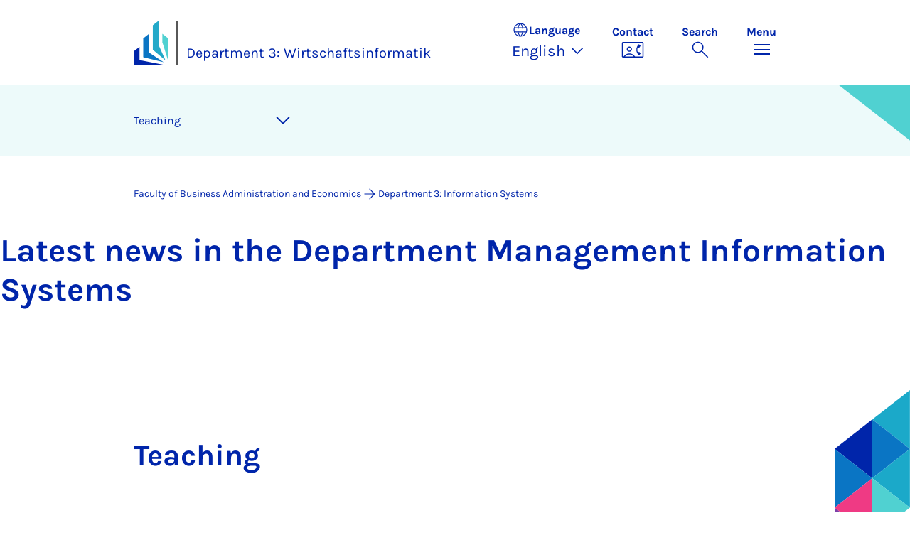

--- FILE ---
content_type: text/html; charset=utf-8
request_url: https://wiwi.uni-paderborn.de/en/dep3/translate-to-english-nachrichten/page-52?chash=02e660bbef2297dd20ea1573e42a92fe&tx_news_pi1%5B%40widget_0%5D%5Bcurrentpage%5D=12&cHash=5d80ce21f57e71bd013ef70dbb4f9281
body_size: 9157
content:
<!DOCTYPE html>
<html lang="en">
<head>

<meta charset="utf-8">
<!-- 
	Copyright Universität Paderborn

	This website is powered by TYPO3 - inspiring people to share!
	TYPO3 is a free open source Content Management Framework initially created by Kasper Skaarhoj and licensed under GNU/GPL.
	TYPO3 is copyright 1998-2026 of Kasper Skaarhoj. Extensions are copyright of their respective owners.
	Information and contribution at https://typo3.org/
-->


<link rel="icon" href="/_assets/2fef5a57ccfb6518b32ca960619c0f44/Icons/favicon.ico" type="image/vnd.microsoft.icon">
<title>News - Department 3: Wirtschaftsinformatik | Paderborn University</title>
<meta name="generator" content="TYPO3 CMS">
<meta name="viewport" content="width=device-width, initial-scale=1, minimum-scale=1, maximum-scale=5">
<meta name="twitter:card" content="summary">
<meta property="upb:pageid" content="152034">
<meta property="upb:changed" content="30.04.2025 10:42:16">
<meta property="upb:changedts" content="1746002536">
<meta name="copyright" content="Universität Paderborn">
<meta name="facebook-domain-verification" content="6qp8tl4ientjkqco4fs7y3cayx2s16">


<link rel="stylesheet" href="/_assets/41f313ddc60e6583fa91411440628db0/Dist/Css/bootstrap.min.css?1768558488" media="all">
<link rel="stylesheet" href="/_assets/41f313ddc60e6583fa91411440628db0/Dist/Css/main.min.css?1768558488" media="all">
<link rel="stylesheet" href="/_assets/41f313ddc60e6583fa91411440628db0/Dist/Css/migration.min.css?1768558488" media="all">
<link rel="stylesheet" href="/_assets/41f313ddc60e6583fa91411440628db0/Dist/Css/form.min.css?1768558488" media="all">
<link rel="stylesheet" href="/_assets/a8952733f3b83a356cc583791cdab51b/Css/upbvideoshariff.css?1765275563" media="all">
<link rel="stylesheet" href="/_assets/90cf69ca398714856d10cc5ce2f52fad/css/upblibrecat.css?1764917050" media="all">
<link href="/_assets/41f313ddc60e6583fa91411440628db0/Dist/Css/newslist.min.css?1768558488" rel="stylesheet" >
<link href="/_assets/41f313ddc60e6583fa91411440628db0/Dist/Css/stage.min.css?1768558488" rel="stylesheet" >
<link href="/_assets/41f313ddc60e6583fa91411440628db0/Dist/Css/anchor-navigation.min.css?1768558488" rel="stylesheet" >
<link href="/_assets/41f313ddc60e6583fa91411440628db0/Dist/Css/breadcrumb.min.css?1768558488" rel="stylesheet" >






<link rel="apple-touch-icon" sizes="57x57" href="/typo3conf/ext/upb_base/Resources/Public/Icons/favicons/apple-icon-57x57.png">
<link rel="apple-touch-icon" sizes="60x60" href="/typo3conf/ext/upb_base/Resources/Public/Icons/favicons/apple-icon-60x60.png">
<link rel="apple-touch-icon" sizes="72x72" href="/typo3conf/ext/upb_base/Resources/Public/Icons/favicons/apple-icon-72x72.png">
<link rel="apple-touch-icon" sizes="76x76" href="/typo3conf/ext/upb_base/Resources/Public/Icons/favicons/apple-icon-76x76.png">
<link rel="apple-touch-icon" sizes="114x114" href="/typo3conf/ext/upb_base/Resources/Public/Icons/favicons/apple-icon-114x114.png">
<link rel="apple-touch-icon" sizes="120x120" href="/typo3conf/ext/upb_base/Resources/Public/Icons/favicons/apple-icon-120x120.png">
<link rel="apple-touch-icon" sizes="144x144" href="/typo3conf/ext/upb_base/Resources/Public/Icons/favicons/apple-icon-144x144.png">
<link rel="apple-touch-icon" sizes="152x152" href="/typo3conf/ext/upb_base/Resources/Public/Icons/favicons/apple-icon-152x152.png">
<link rel="apple-touch-icon" sizes="180x180" href="/typo3conf/ext/upb_base/Resources/Public/Icons/favicons/apple-icon-180x180.png">
<link rel="icon" type="image/png" href="/typo3conf/ext/upb_base/Resources/Public/Icons/favicons/favicon-32x32.png" sizes="32x32">
<link rel="icon" type="image/png" href="/typo3conf/ext/upb_base/Resources/Public/Icons/favicons/favicon-96x96.png" sizes="96x96">
<link rel="icon" type="image/png" href="/typo3conf/ext/upb_base/Resources/Public/Icons/favicons/favicon-16x16.png" sizes="16x16">


<meta name="msapplication-TileImage" content="/typo3conf/ext/upb_base/Resources/Public/Icons/favicons/ms-icon-144x144.png">
<link href="/typo3conf/ext/upb/Resources/Public/Files/fonts/fontawesome-webfont.woff2" as="font" crossorigin>
<link rel="canonical" href="https://wiwi.uni-paderborn.de/en/dep3/translate-to-english-nachrichten/page-52"/>

<link rel="alternate" hreflang="de-DE" href="https://wiwi.uni-paderborn.de/dep3/nachrichten/seite-52"/>
<link rel="alternate" hreflang="en-GB" href="https://wiwi.uni-paderborn.de/en/dep3/translate-to-english-nachrichten/page-52"/>
<link rel="alternate" hreflang="x-default" href="https://wiwi.uni-paderborn.de/dep3/nachrichten/seite-52"/>
</head>
<body>

    
    

    
    








<header class="main-header sticky-top w-100">
    <nav class="navbar">
        <div class="container">
            
                    <div class="d-flex secondbrand-wrap">
                        <div class="imagemark-wrap">
                            <a class="navbar-imagemark" href="https://www.uni-paderborn.de/en/" title="Paderborn University - To the homepage">
                                
                                        <img alt="UPB Bildmarke" src="/_assets/41f313ddc60e6583fa91411440628db0/Dist/Media/images/imagemark.svg">
                                    
                            </a>
                        </div>
                        <div class="secondBrandBox">
                            
                                    
                                            <div class="secondBrandContent BrandContentText ">
                                                
                                                        <a href="/en/dep3">
                                                            Department 3: Wirtschaftsinformatik
                                                        </a>
                                                    
                                            </div>
                                        
                                

                        </div>
                    </div>
                
            <div class="d-flex navbar-actions">
                <div class="navbar-action-item d-none d-lg-block lang-switch">
                    <button class="navbar-button" data-bs-toggle="popover" data-bs-placement="bottom"
                            data-bs-offset="-40,0" data-bs-content-id="popover-content" tabindex="0" role="button">
                        <span class="header">
                            <span>Language</span>
                            
<svg xmlns="http://www.w3.org/2000/svg" class="icon "><use xlink:href="#icon-language"></use></svg>

                            <span class="label">Language</span>
                        </span>
                        
                            
                        
                            
                                <span class="lang">English
<svg xmlns="http://www.w3.org/2000/svg" class="icon "><use xlink:href="#icon-expand_more"></use></svg>
</span>
                            
                        
                    </button>
                </div>
                
                    <div class="navbar-action-item d-none d-lg-block contact">
                        <a class="navbar-button" title="Continue to contact" href="/en/kontakt">
                            <span>Contact</span>
                            
<svg xmlns="http://www.w3.org/2000/svg" class="icon "><use xlink:href="#icon-contact_phone"></use></svg>

                        </a>
                    </div>
                
                <div class="d-flex navbar-actions_main">
                    <ul class="navbar-actions_main-items">
                        
                            <li class="d-none d-lg-block navbar-action-item">
                                <button class="navbar-button navbar-button--collapse-search" type="button"
                                        aria-controls="searchBarUPB" aria-expanded="false" aria-label="Toggle search">
                                    <span>Search</span>
                                    
<svg xmlns="http://www.w3.org/2000/svg" class="icon icon-open search"><use xlink:href="#icon-search"></use></svg>

                                    
<svg xmlns="http://www.w3.org/2000/svg" class="icon icon-close close"><use xlink:href="#icon-close"></use></svg>

                                </button>
                            </li>
                        
                        <li class="navbar-action-item">
                            <button class="navbar-button navbar-button--collapse-menu" type="button"
                                    aria-controls="navbarUPB" aria-expanded="false" aria-label="Toggle menu">
                                <span>Menu</span>
                                <div class="css-icon-wrapper">
                                    <div class="menu-toggle-icon"></div>
                                </div>
                            </button>
                        </li>
                    </ul>
                </div>
            </div>
        </div>
        <div id="popover-content" class="language-switcher d-none">
            <ul class="list-group list-group-flush">
                
                    
                    
                    
                        <li class="list-group-item" aria-current="false">
                            <a class="d-block" href="/dep3/nachrichten/seite-52">Deutsch</a>
                        </li>
                    
                
                    
                    
                    
                        <li class="list-group-item active" aria-current="true">
                            <a class="d-block" href="/en/dep3/translate-to-english-nachrichten/page-52">English</a>
                        </li>
                    
                
            </ul>
        </div>
    </nav>
    <nav class="navbar-collapse navbar-navigation bg-white collapse" id="navbarUPB">
        
<div class="container">
    <div class="row">
        <div class="col overflow-auto-mobile">
            <div class="controls">
                <button type="button" class="close-submenu">
                    Back
                </button>
                <ul class="breadcrumb" aria-label="breadcrumb">
                    <li>
                        <button type="button" aria-label="Back to main menu">
                            Main Menu
                        </button>
                    </li>
                </ul>
            </div>
            <div class="menu-wrapper">
                <div class="grid">
                    <ul class="main-menu" role="menubar">
                        
                            <li>
                                
                                        
                                                <a href="/en/dep3/sodalab" role="menuitem">
                                                    soda.lab
                                                </a>
                                            
                                    
                                
                            </li>
                        
                            <li>
                                
                                        
                                                <a href="/en/dep3/news" role="menuitem">
                                                    News
                                                </a>
                                            
                                    
                                
                            </li>
                        
                            <li>
                                
                                        
                                                <a href="/en/dep3/events" role="menuitem">
                                                    Events
                                                </a>
                                            
                                    
                                
                            </li>
                        
                            <li>
                                
                                        
                                                <a href="/en/dep3/professorships" role="menuitem">
                                                    Professorships
                                                </a>
                                            
                                    
                                
                            </li>
                        
                            <li>
                                
                                        
                                                <a href="/en/dep3/research-profile" role="menuitem">
                                                    Research Profile
                                                </a>
                                            
                                    
                                
                            </li>
                        
                            <li>
                                
                                        
                                                <a href="/en/dep3/research-projects" role="menuitem">
                                                    Research projects
                                                </a>
                                            
                                    
                                
                            </li>
                        
                            <li>
                                
                                        
                                                <a href="/en/dep3/publications" role="menuitem">
                                                    Publications
                                                </a>
                                            
                                    
                                
                            </li>
                        
                            <li>
                                
                                        
                                                <a href="/en/dep3/prime" role="menuitem">
                                                    PRIME
                                                </a>
                                            
                                    
                                
                            </li>
                        
                            <li>
                                
                                        
                                                <a href="/en/dep3/study-and-teaching-programme" role="menuitem">
                                                    Study and teaching programme
                                                </a>
                                            
                                    
                                
                            </li>
                        
                            <li>
                                
                                        
                                                <a href="/en/dep3/job-advertisements" role="menuitem">
                                                    Job advertisements
                                                </a>
                                            
                                    
                                
                            </li>
                        
                            <li>
                                
                                        <button type="button" title="toggle submenu" class="toggle-submenu">
                                            Business Information Systems | Prof. Dr. Daniel Beverungen
                                            
<svg xmlns="http://www.w3.org/2000/svg" class="icon "><use xlink:href="#icon-arrow_forward"></use></svg>

                                        </button>
                                    
                                
                                    
    <ul role="menu">
        <li>
            <a href="/en/dep3/winfo010" role="">
                    Open Page &quot;Business Information Systems | Prof. Dr. Daniel Beverungen&quot;
            </a>
        </li>
        
            <li>
                
                        <button type="button" title="toggle submenu" class="toggle-submenu">
                            Team
                            
<svg xmlns="http://www.w3.org/2000/svg" class="icon "><use xlink:href="#icon-arrow_forward"></use></svg>

                        </button>
                    
                
                    
    <ul role="menu">
        <li>
            <a href="/en/dep3/winfo010/team" role="">
                    Open Page &quot;Team&quot;
            </a>
        </li>
        
            <li>
                
                        <a href="/en/dep3/winfo010/team/make-an-application-with-us" role="">
                            Make an application with us
                        </a>
                    
                
            </li>
        
    </ul>

                
            </li>
        
            <li>
                
                        <button type="button" title="toggle submenu" class="toggle-submenu">
                            Teaching
                            
<svg xmlns="http://www.w3.org/2000/svg" class="icon "><use xlink:href="#icon-arrow_forward"></use></svg>

                        </button>
                    
                
                    
    <ul role="menu">
        <li>
            <a href="/en/dep3/winfo010/lehre" role="">
                    Open Page &quot;Teaching&quot;
            </a>
        </li>
        
            <li>
                
                        <a href="/en/dep3/winfo010/lehre/news-topics-for-theses" role="">
                            News topics for theses
                        </a>
                    
                
            </li>
        
            <li>
                
                        <a href="/en/dep3/winfo010/lehre/important-information-for-final-theses" role="">
                            Important information for final theses
                        </a>
                    
                
            </li>
        
            <li>
                
                        <a href="/en/dep3/winfo010/lehre/projektseminare" role="">
                            Projekt Seminars
                        </a>
                    
                
            </li>
        
            <li>
                
                        <a href="/en/dep3/winfo010/lehre/ercis-bpm-winter-school" role="">
                            ERCIS BPM Winter School
                        </a>
                    
                
            </li>
        
            <li>
                
                        <a href="/en/dep3/winfo010/lehre/erplab" role="">
                            ERP.lab
                        </a>
                    
                
            </li>
        
            <li>
                
                        <a href="/en/dep3/winfo010/lehre/service-designlab" role="">
                            Service Design.lab
                        </a>
                    
                
            </li>
        
            <li>
                
                        <a href="/en/dep3/winfo010/lehre/itil-zertifizierung" role="">
                            ITIL-Certificate
                        </a>
                    
                
            </li>
        
            <li>
                
                        <a href="/en/dep3/winfo010/lehre/salesforce-zertifizierung" role="">
                            Salesforce-Certificate
                        </a>
                    
                
            </li>
        
            <li>
                
                        <a href="/en/dep3/winfo010/lehre/sap-ts410" role="">
                            SAP TS410
                        </a>
                    
                
            </li>
        
    </ul>

                
            </li>
        
            <li>
                
                        <button type="button" title="toggle submenu" class="toggle-submenu">
                            Research
                            
<svg xmlns="http://www.w3.org/2000/svg" class="icon "><use xlink:href="#icon-arrow_forward"></use></svg>

                        </button>
                    
                
                    
    <ul role="menu">
        <li>
            <a href="/en/dep3/winfo010/research" role="">
                    Open Page &quot;Research&quot;
            </a>
        </li>
        
            <li>
                
                        <a href="/en/dep3/winfo010/research/research-projects" role="">
                            Research projects
                        </a>
                    
                
            </li>
        
            <li>
                
                        <a href="/en/dep3/winfo010/research/publications" role="">
                            Publications
                        </a>
                    
                
            </li>
        
            <li>
                
                        <a href="/en/dep3/winfo010/research/researchers" role="">
                            Researchers
                        </a>
                    
                
            </li>
        
            <li>
                
                        <a href="/en/dep3/winfo010/research/conferences-and-workshops" role="">
                            Conferences and workshops
                        </a>
                    
                
            </li>
        
    </ul>

                
            </li>
        
            <li>
                
                        <a href="/en/dep3/winfo010/aktuelles" role="">
                            Events
                        </a>
                    
                
            </li>
        
            <li>
                
                        <button type="button" title="toggle submenu" class="toggle-submenu">
                            News
                            
<svg xmlns="http://www.w3.org/2000/svg" class="icon "><use xlink:href="#icon-arrow_forward"></use></svg>

                        </button>
                    
                
                    
    <ul role="menu">
        <li>
            <a href="/en/dep3/winfo010/news-1" role="">
                    Open Page &quot;News&quot;
            </a>
        </li>
        
            <li>
                
                        <a href="/en/dep3/winfo010/news-1/news-archive" role="">
                            News archive
                        </a>
                    
                
            </li>
        
    </ul>

                
            </li>
        
    </ul>

                                
                            </li>
                        
                            <li>
                                
                                        <button type="button" title="toggle submenu" class="toggle-submenu">
                                            Digital Markets | Prof. Dr. Dennis Kundisch
                                            
<svg xmlns="http://www.w3.org/2000/svg" class="icon "><use xlink:href="#icon-arrow_forward"></use></svg>

                                        </button>
                                    
                                
                                    
    <ul role="menu">
        <li>
            <a href="/en/dep3/winfo2" role="">
                    Open Page &quot;Digital Markets | Prof. Dr. Dennis Kundisch&quot;
            </a>
        </li>
        
            <li>
                
                        <a href="/en/dep3/winfo2/aktuelles" role="">
                            News
                        </a>
                    
                
            </li>
        
            <li>
                
                        <a href="/en/dep3/winfo2/contact-us" role="">
                            Contact us
                        </a>
                    
                
            </li>
        
            <li>
                
                        <button type="button" title="toggle submenu" class="toggle-submenu">
                            Teaching
                            
<svg xmlns="http://www.w3.org/2000/svg" class="icon "><use xlink:href="#icon-arrow_forward"></use></svg>

                        </button>
                    
                
                    
    <ul role="menu">
        <li>
            <a href="/en/dep3/winfo2/lehre" role="">
                    Open Page &quot;Teaching&quot;
            </a>
        </li>
        
            <li>
                
                        <a href="/en/dep3/winfo2/lehre/final-theses" role="">
                            Final theses
                        </a>
                    
                
            </li>
        
    </ul>

                
            </li>
        
            <li>
                
                        <button type="button" title="toggle submenu" class="toggle-submenu">
                            Research
                            
<svg xmlns="http://www.w3.org/2000/svg" class="icon "><use xlink:href="#icon-arrow_forward"></use></svg>

                        </button>
                    
                
                    
    <ul role="menu">
        <li>
            <a href="/en/dep3/winfo2/research" role="">
                    Open Page &quot;Research&quot;
            </a>
        </li>
        
            <li>
                
                        <a href="/en/dep3/winfo2/research/research-profile" role="">
                            Research profile
                        </a>
                    
                
            </li>
        
    </ul>

                
            </li>
        
            <li>
                
                        <button type="button" title="toggle submenu" class="toggle-submenu">
                            Team
                            
<svg xmlns="http://www.w3.org/2000/svg" class="icon "><use xlink:href="#icon-arrow_forward"></use></svg>

                        </button>
                    
                
                    
    <ul role="menu">
        <li>
            <a href="/en/dep3/winfo2/team" role="">
                    Open Page &quot;Team&quot;
            </a>
        </li>
        
            <li>
                
                        <a href="/en/dep3/winfo2/team/job-advertisements" role="">
                            Job advertisements
                        </a>
                    
                
            </li>
        
    </ul>

                
            </li>
        
    </ul>

                                
                            </li>
                        
                            <li>
                                
                                        <button type="button" title="toggle submenu" class="toggle-submenu">
                                            Data Analytics | Prof. Dr. Oliver Müller
                                            
<svg xmlns="http://www.w3.org/2000/svg" class="icon "><use xlink:href="#icon-arrow_forward"></use></svg>

                                        </button>
                                    
                                
                                    
    <ul role="menu">
        <li>
            <a href="/en/dep3/mueller" role="">
                    Open Page &quot;Data Analytics | Prof. Dr. Oliver Müller&quot;
            </a>
        </li>
        
            <li>
                
                        <a href="/en/dep3/mueller/news-1" role="">
                            News
                        </a>
                    
                
            </li>
        
            <li>
                
                        <a href="/en/dep3/mueller/publications" role="">
                            Publications
                        </a>
                    
                
            </li>
        
            <li>
                
                        <a href="/en/dep3/mueller/job-offers" role="">
                            Job offers
                        </a>
                    
                
            </li>
        
            <li>
                
                        <a href="/en/dep3/mueller/research-focus" role="">
                            Research Focus
                        </a>
                    
                
            </li>
        
            <li>
                
                        <a href="/en/dep3/mueller/research-projects" role="">
                            Research Projects
                        </a>
                    
                
            </li>
        
            <li>
                
                        <a href="/en/dep3/mueller/team-sample-ww" role="">
                            Team
                        </a>
                    
                
            </li>
        
            <li>
                
                        <a href="/en/dep3/mueller/contact" role="">
                            Contact
                        </a>
                    
                
            </li>
        
    </ul>

                                
                            </li>
                        
                            <li>
                                
                                        <button type="button" title="toggle submenu" class="toggle-submenu">
                                            Operations Research | Prof. Dr. Guido Schryen
                                            
<svg xmlns="http://www.w3.org/2000/svg" class="icon "><use xlink:href="#icon-arrow_forward"></use></svg>

                                        </button>
                                    
                                
                                    
    <ul role="menu">
        <li>
            <a href="/en/dep3/schryen" role="">
                    Open Page &quot;Operations Research | Prof. Dr. Guido Schryen&quot;
            </a>
        </li>
        
            <li>
                
                        <a href="/en/dep3/schryen/news" role="">
                            News
                        </a>
                    
                
            </li>
        
            <li>
                
                        <button type="button" title="toggle submenu" class="toggle-submenu">
                            Research
                            
<svg xmlns="http://www.w3.org/2000/svg" class="icon "><use xlink:href="#icon-arrow_forward"></use></svg>

                        </button>
                    
                
                    
    <ul role="menu">
        <li>
            <a href="/en/dep3/schryen/research" role="">
                    Open Page &quot;Research&quot;
            </a>
        </li>
        
            <li>
                
                        <a href="/en/dep3/schryen/research/research-projects" role="">
                            Research Projects
                        </a>
                    
                
            </li>
        
    </ul>

                
            </li>
        
            <li>
                
                        <a href="/en/dep3/schryen/lehre-schryen" role="">
                            Teaching
                        </a>
                    
                
            </li>
        
            <li>
                
                        <button type="button" title="toggle submenu" class="toggle-submenu">
                            Team
                            
<svg xmlns="http://www.w3.org/2000/svg" class="icon "><use xlink:href="#icon-arrow_forward"></use></svg>

                        </button>
                    
                
                    
    <ul role="menu">
        <li>
            <a href="/en/dep3/schryen/team" role="">
                    Open Page &quot;Team&quot;
            </a>
        </li>
        
            <li>
                
                        <a href="/en/dep3/schryen/team/job-offers" role="">
                            Job Offers
                        </a>
                    
                
            </li>
        
    </ul>

                
            </li>
        
    </ul>

                                
                            </li>
                        
                            <li>
                                
                                        <button type="button" title="toggle submenu" class="toggle-submenu">
                                            Digital Responsibility | Prof. Dr. Franz Strich
                                            
<svg xmlns="http://www.w3.org/2000/svg" class="icon "><use xlink:href="#icon-arrow_forward"></use></svg>

                                        </button>
                                    
                                
                                    
    <ul role="menu">
        <li>
            <a href="/en/dep3/strich" role="">
                    Open Page &quot;Digital Responsibility | Prof. Dr. Franz Strich&quot;
            </a>
        </li>
        
            <li>
                
                        <a href="/en/dep3/strich/lehre" role="">
                            Lehre
                        </a>
                    
                
            </li>
        
            <li>
                
                        <a href="/en/dep3/strich/team" role="">
                            Team
                        </a>
                    
                
            </li>
        
    </ul>

                                
                            </li>
                        
                            <li>
                                
                                        <button type="button" title="toggle submenu" class="toggle-submenu">
                                            Sustainability | Prof. Dr. Simon Trang
                                            
<svg xmlns="http://www.w3.org/2000/svg" class="icon "><use xlink:href="#icon-arrow_forward"></use></svg>

                                        </button>
                                    
                                
                                    
    <ul role="menu">
        <li>
            <a href="/en/dep3/trang" role="">
                    Open Page &quot;Sustainability | Prof. Dr. Simon Trang&quot;
            </a>
        </li>
        
            <li>
                
                        <a href="/en/dep3/trang/news" role="">
                            News
                        </a>
                    
                
            </li>
        
            <li>
                
                        <a href="/en/dep3/trang/research" role="">
                            Research
                        </a>
                    
                
            </li>
        
            <li>
                
                        <a href="/en/dep3/trang/teaching" role="">
                            Teaching
                        </a>
                    
                
            </li>
        
            <li>
                
                        <button type="button" title="toggle submenu" class="toggle-submenu">
                            Team
                            
<svg xmlns="http://www.w3.org/2000/svg" class="icon "><use xlink:href="#icon-arrow_forward"></use></svg>

                        </button>
                    
                
                    
    <ul role="menu">
        <li>
            <a href="/en/dep3/trang/team" role="">
                    Open Page &quot;Team&quot;
            </a>
        </li>
        
            <li>
                
                        <a href="/en/dep3/trang/team/job-offer" role="">
                            Job offer
                        </a>
                    
                
            </li>
        
    </ul>

                
            </li>
        
            <li>
                
                        <a href="/en/dep3/trang/contact-us" role="">
                            Contact
                        </a>
                    
                
            </li>
        
    </ul>

                                
                            </li>
                        
                            <li>
                                
                                        <button type="button" title="toggle submenu" class="toggle-submenu">
                                            Social Computing | Prof. Dr. Matthias Trier
                                            
<svg xmlns="http://www.w3.org/2000/svg" class="icon "><use xlink:href="#icon-arrow_forward"></use></svg>

                                        </button>
                                    
                                
                                    
    <ul role="menu">
        <li>
            <a href="/en/dep3/trier" role="">
                    Open Page &quot;Social Computing | Prof. Dr. Matthias Trier&quot;
            </a>
        </li>
        
            <li>
                
                        <a href="/en/dep3/trier/aktuelles" role="">
                            News
                        </a>
                    
                
            </li>
        
            <li>
                
                        <a href="/en/dep3/trier/forschung" role="">
                            Research
                        </a>
                    
                
            </li>
        
            <li>
                
                        <button type="button" title="toggle submenu" class="toggle-submenu">
                            Teaching
                            
<svg xmlns="http://www.w3.org/2000/svg" class="icon "><use xlink:href="#icon-arrow_forward"></use></svg>

                        </button>
                    
                
                    
    <ul role="menu">
        <li>
            <a href="/en/dep3/trier/teaching-1" role="">
                    Open Page &quot;Teaching&quot;
            </a>
        </li>
        
            <li>
                
                        <a href="/en/dep3/trier/teaching-1/final-thesis" role="">
                            Final theses
                        </a>
                    
                
            </li>
        
    </ul>

                
            </li>
        
            <li>
                
                        <a href="/en/dep3/trier/team-1" role="">
                            Team
                        </a>
                    
                
            </li>
        
            <li>
                
                        <a href="/en/dep3/trier/mentorenprogramm-masterstudierende-wirtschaftsinformatik-und-management-information-systems" role="">
                            Men­to­ren­pro­­gramm Mas­ter­­stu­­die­ren­­de Wir­t­­schafts­in­­for­­ma­tik und Ma­­na­ge­­ment In­­­for­­ma­ti­on Sys­tems
                        </a>
                    
                
            </li>
        
            <li>
                
                        <a href="/en/dep3/trier/contact-us" role="">
                            Contact us
                        </a>
                    
                
            </li>
        
    </ul>

                                
                            </li>
                        
                    </ul>
                    <div class="active-submenu"></div>
                </div>
            </div>
            <div class="more-links">
                
                
            </div>
        </div>
    </div>
</div>





    </nav>
    <div class="navbar-collapse navbar-search bg-white collapse" id="searchBarUPB">
        <div class="container">
            <form class="form-inline" id="searchbox_000811303303555764227:ajae23nnrte"
                  action="https://www.google.com/cse" accept-charset="utf-8">
                <input type="hidden" name="cx" value="000811303303555764227:ajae23nnrte" />
                <input type="hidden" name="cof" value="FORID:0" />
                <div class="input-group">
                    <input class="form-control" type="search" name="q"
                        placeholder="Search (Google)"
                        aria-label="Search">
                    <button class="btn btn-primary search-submit-btn" type="submit">
                        
<svg xmlns="http://www.w3.org/2000/svg" class="icon icon-open"><use xlink:href="#icon-search"></use></svg>

                    </button>
                </div>
            </form>
            <script type="text/javascript">
                let form = document.getElementById("searchbox_000811303303555764227:ajae23nnrte");
                form.action='https://www.uni-paderborn.de/en/search';
                form.cof.value='FORID:11';
            </script>
        </div>
    </div>
</header>



    
    






        
            



<section id="header" class="stage small">
    <div class="image">
        
                
                    



    
        
    

    
    
    <figure class="">
        <picture>
            
            
            
                
        
                
                <source srcset="/fileadmin/home/upb-buehne1.png" media="(max-width: 768px)" />
            
    
            
            
                
        
                
                <source srcset="/fileadmin/home/upb-buehne1.png" media="(max-width: 992px)" />
            
    
            
            
                
        
                
                <source srcset="/fileadmin/home/upb-buehne1.png" media="(max-width: 1200px)" />
            
    
            
            
                    <img itemprop="image" class="img-fluid" loading="lazy" src="/fileadmin/home/upb-buehne1.png" width="6000" height="1263" alt="" />
                
        </picture>
    </figure>



                
            
    </div>
</section>


        
    



    
        
        




<nav class="navbar navbar-scrollspy navbar-expand-xl sticky-top">
    <div class="container">
        <div class="row g-0">
            <div class="navbar-mobile">
                <a class="navbar-title text-primary text-decoration-none d-xl-none" href="#"></a>
                <button class="navbar-toggler d-xl-none" type="button" data-bs-toggle="collapse"
                        data-bs-target="#navbarScroll-0" aria-controls="navbarScroll" aria-expanded="false"
                        aria-label="Toggle navigation">
                    
<svg xmlns="http://www.w3.org/2000/svg" class="icon "><use xlink:href="#icon-expand_more"></use></svg>

                </button>
                <div id="navbarScroll-0" class="collapse navbar-collapse">
                    <div id="main-scroll-nav" class="navbar-nav navbar-nav-scroll">
                        
                    </div>
                    <div class="navbar-nav-scroll-buttons" hidden>
                        <button class="navbar-nav-scroll-button navbar-nav-scroll-button-left" type="button">
                            
<svg xmlns="http://www.w3.org/2000/svg" class="icon "><use xlink:href="#icon-chevron_left"></use></svg>

                        </button>
                        <button class="navbar-nav-scroll-button navbar-nav-scroll-button-right" type="button">
                            
<svg xmlns="http://www.w3.org/2000/svg" class="icon "><use xlink:href="#icon-chevron_right"></use></svg>

                        </button>
                    </div>
                </div>
            </div>
        </div>
    </div>
</nav>



    

    
        

<div class="container container-breadcrumb">
    <nav class="breadcrumb-nav" aria-label="breadcrumb">
        <ol class="breadcrumb" itemscope itemtype="https://schema.org/BreadcrumbList">
            
                
                <li class="breadcrumb-item active"
                    itemtype="https://schema.org/ListItem"
                    itemprop="itemListElement"
                    itemscope
                    >
                    
                            <a href="/en/" itemprop="item" title="Faculty of Business Administration and Economics">
                                <span itemprop="name">Faculty of Business Administration and Economics</span>
                            </a>
                        
                    <meta itemprop="position" content="1"/>
                </li>
                
                    
<svg xmlns="http://www.w3.org/2000/svg" class="icon "><use xlink:href="#icon-arrow_forward"></use></svg>

                
            
                
                <li class="breadcrumb-item active"
                    itemtype="https://schema.org/ListItem"
                    itemprop="itemListElement"
                    itemscope
                    >
                    
                            <a href="/en/dep3" itemprop="item" title="Department 3: Information Systems">
                                <span itemprop="name">Department 3: Information Systems</span>
                            </a>
                        
                    <meta itemprop="position" content="2"/>
                </li>
                
            
        </ol>
    </nav>
</div>


    

    
    
        <main class="main-content">
            <!--TYPO3SEARCH_begin--><div id="c414290" class="frame frame-layout-0">
                
                    <a id="c426816"></a>
                
                
                    



                
                
                    

    



                
                

	

			
				

    
    
            
                

    
    
            <h1 class="">
                
                    
                    Latest news in the De&shy;part&shy;ment Man&shy;age&shy;ment In&shy;form&shy;a&shy;tion Sys&shy;tems
                
            </h1>
        



            
        



			
	      	
	      	<!-- Bild unterhalb zentriert -->
			
                    
            
            	
			

			
	            <div class="article_text">
					
					
				</div>
			
                
			
		    	
		    

	 

                
                    



                
                
                    



                
            </div>
        


    
            <div id="c414288" class="frame frame-layout-0">
                
                    <a id="c426817"></a>
                
                
                    



                
                
                    

    



                
                

    
    




		
		<div class="news">
			
			
    <!--TYPO3SEARCH_end-->
    
            



    <section class="news-list-view" id="news-container">
    

    <header class="container">
        

    
    
            
                

    
    
            <h2 class="ce-headline-left" data-scrollspy-text="" 
    >
                
                    
                    Teach&shy;ing
                
            </h2>
        



            
        



    </header>



    <div class="container">
        <div class="news-list-items">
            
                    
                    
                        

        

        <div class="news-list-item"
             itemscope
             itemtype="https://schema.org/NewsArticle">
            <div class="row">
                <div class="col-12 col-md-4 order-md-2">
                    <div class="news-list-item_image">
                        
                        
                            
                        
                    </div>
                </div>
                <div class="col-12 col-md-8">
                    <div class="news-list-item_body">
                        <div class="news-list-item_header">
                            <div class="news-list-item_meta" itemprop="datePublished"
                                 content="2020-05-04">
                                
                                <span class="news-list-item_date">
                                    
                                            04.05.2020
                                            
                                        
                                </span>
                                
                                    <span class="news-list-item_categories">
                                        &nbsp;|&nbsp;
                                        
                                            
                                                    <span>
                                                        Department 3: Information Systems
                                                    </span>
                                                
                                        
                                    </span>
                                
                            </div>
                            
                                <h3 class="news-list-item_headline" itemprop="headline">
                                    Berufsor&shy;i&shy;entiert stud&shy;ier&shy;en: Neue Job&shy;pro&shy;file für Wirtschaftsin&shy;form&shy;atiker
                                </h3>
                            
                        </div>

                        <div class="news-list-item_content">
                            <p class="news-list-item_teaser">
                                
                                        
                                            Als Wirtschaftsinformatiker/in steht Ihnen nach dem Studium ein breites Spektrum beruflicher Karrieren offen. Wir stellen Ihnen typische Jobprofile für Wirtschaftsinformatiker/innen vor, für die wir Ihnen profilspezifisch den Besuch bestimmter Veranstaltungen empfehlen, sodass Sie Ihre Wahlmöglichkeiten im Studium zielgerichtet nutzen können: Die Jobprofile finden Sie auf den Informationsseiten der Masterstudiengänge MANAGEMENT INFORMATIONS&hellip;
                                        
                                    
                            </p>
                            
                                
<svg xmlns="http://www.w3.org/2000/svg" class="icon arrow_forward"><use xlink:href="#icon-arrow_forward"></use></svg>

                                <span class="txt">
                                    Read more
                                </span>
                            
                        </div>
                    </div>
                </div>
            </div>
        </div>
    


                    
                    
                        


    <ul class="f3-widget-paginator">
        
                
                <li class="previous">
                    <a href="/en/dep3/translate-to-english-nachrichten/page-15" title="">
                        


                    </a>
                </li>
            
        
            <li>…</li>
        
        
            
                    <li>
                        <a href="/en/dep3/translate-to-english-nachrichten/page-10">10</a>
                    </li>
                

        
            
                    <li>
                        <a href="/en/dep3/translate-to-english-nachrichten/page-11">11</a>
                    </li>
                

        
            
                    <li>
                        <a href="/en/dep3/translate-to-english-nachrichten/page-12">12</a>
                    </li>
                

        
            
                    <li>
                        <a href="/en/dep3/translate-to-english-nachrichten/page-13">13</a>
                    </li>
                

        
            
                    <li>
                        <a href="/en/dep3/translate-to-english-nachrichten/page-14">14</a>
                    </li>
                

        
            
                    <li>
                        <a href="/en/dep3/translate-to-english-nachrichten/page-15">15</a>
                    </li>
                

        
            
                    <li class="current">16</li>
                

        
        
        
                
            
    </ul>



                    
                
        </div>
    </div>
</section>


        
    <!--TYPO3SEARCH_begin-->

		</div>
		
	


                
                    



                
                
                    



                
            </div>
        


    
            <div id="c414287" class="frame frame-layout-0">
                
                    <a id="c426818"></a>
                
                
                    



                
                
                    

    



                
                

    
    




		
		<div class="news">
			
			
    <!--TYPO3SEARCH_end-->
    
            



    <section class="news-list-view" id="news-container">
    

    <header class="container">
        

    
    
            
                

    
    
            <h2 class="ce-headline-left" data-scrollspy-text="" 
    >
                
                    
                    Gen&shy;er&shy;al
                
            </h2>
        



            
        



    </header>



    <div class="container">
        <div class="news-list-items">
            
                    
                    
                        

        

        <div class="news-list-item"
             itemscope
             itemtype="https://schema.org/NewsArticle">
            <div class="row">
                <div class="col-12 col-md-4 order-md-2">
                    <div class="news-list-item_image">
                        
                        
                            
                        
                    </div>
                </div>
                <div class="col-12 col-md-8">
                    <div class="news-list-item_body">
                        <div class="news-list-item_header">
                            <div class="news-list-item_meta" itemprop="datePublished"
                                 content="2020-05-04">
                                
                                <span class="news-list-item_date">
                                    
                                            04.05.2020
                                            
                                        
                                </span>
                                
                                    <span class="news-list-item_categories">
                                        &nbsp;|&nbsp;
                                        
                                            
                                                    <span>
                                                        Department 3: Information Systems
                                                    </span>
                                                
                                        
                                    </span>
                                
                            </div>
                            
                                <h3 class="news-list-item_headline" itemprop="headline">
                                    Berufsor&shy;i&shy;entiert stud&shy;ier&shy;en: Neue Job&shy;pro&shy;file für Wirtschaftsin&shy;form&shy;atiker
                                </h3>
                            
                        </div>

                        <div class="news-list-item_content">
                            <p class="news-list-item_teaser">
                                
                                        
                                            Als Wirtschaftsinformatiker/in steht Ihnen nach dem Studium ein breites Spektrum beruflicher Karrieren offen. Wir stellen Ihnen typische Jobprofile für Wirtschaftsinformatiker/innen vor, für die wir Ihnen profilspezifisch den Besuch bestimmter Veranstaltungen empfehlen, sodass Sie Ihre Wahlmöglichkeiten im Studium zielgerichtet nutzen können: Die Jobprofile finden Sie auf den Informationsseiten der Masterstudiengänge MANAGEMENT INFORMATIONS&hellip;
                                        
                                    
                            </p>
                            
                                
<svg xmlns="http://www.w3.org/2000/svg" class="icon arrow_forward"><use xlink:href="#icon-arrow_forward"></use></svg>

                                <span class="txt">
                                    Read more
                                </span>
                            
                        </div>
                    </div>
                </div>
            </div>
        </div>
    


                    
                    
                        


    <ul class="f3-widget-paginator">
        
                
                <li class="previous">
                    <a href="/en/dep3/translate-to-english-nachrichten/page-15" title="">
                        


                    </a>
                </li>
            
        
            <li>…</li>
        
        
            
                    <li>
                        <a href="/en/dep3/translate-to-english-nachrichten/page-10">10</a>
                    </li>
                

        
            
                    <li>
                        <a href="/en/dep3/translate-to-english-nachrichten/page-11">11</a>
                    </li>
                

        
            
                    <li>
                        <a href="/en/dep3/translate-to-english-nachrichten/page-12">12</a>
                    </li>
                

        
            
                    <li>
                        <a href="/en/dep3/translate-to-english-nachrichten/page-13">13</a>
                    </li>
                

        
            
                    <li>
                        <a href="/en/dep3/translate-to-english-nachrichten/page-14">14</a>
                    </li>
                

        
            
                    <li>
                        <a href="/en/dep3/translate-to-english-nachrichten/page-15">15</a>
                    </li>
                

        
            
                    <li class="current">16</li>
                

        
        
        
                
            
    </ul>



                    
                
        </div>
    </div>
</section>


        
    <!--TYPO3SEARCH_begin-->

		</div>
		
	


                
                    



                
                
                    



                
            </div>
        


    
            <div id="c414289" class="frame frame-layout-0">
                
                    <a id="c426805"></a>
                
                
                    



                
                
                    

    



                
                

    
    




		
		<div class="news">
			
			
    <!--TYPO3SEARCH_end-->
    
            



    <section class="news-list-view" id="news-container">
    

    <header class="container">
        

    
    
            
                

    
    
            <h2 class="ce-headline-left" data-scrollspy-text="" 
    >
                
                    
                    Re&shy;search
                
            </h2>
        



            
        



    </header>



    <div class="container">
        <div class="news-list-items">
            
                    
                    
                        

        

        <div class="news-list-item"
             itemscope
             itemtype="https://schema.org/NewsArticle">
            <div class="row">
                <div class="col-12 col-md-4 order-md-2">
                    <div class="news-list-item_image">
                        
                        
                            
                        
                    </div>
                </div>
                <div class="col-12 col-md-8">
                    <div class="news-list-item_body">
                        <div class="news-list-item_header">
                            <div class="news-list-item_meta" itemprop="datePublished"
                                 content="2020-05-04">
                                
                                <span class="news-list-item_date">
                                    
                                            04.05.2020
                                            
                                        
                                </span>
                                
                                    <span class="news-list-item_categories">
                                        &nbsp;|&nbsp;
                                        
                                            
                                                    <span>
                                                        Department 3: Information Systems
                                                    </span>
                                                
                                        
                                    </span>
                                
                            </div>
                            
                                <h3 class="news-list-item_headline" itemprop="headline">
                                    Berufsor&shy;i&shy;entiert stud&shy;ier&shy;en: Neue Job&shy;pro&shy;file für Wirtschaftsin&shy;form&shy;atiker
                                </h3>
                            
                        </div>

                        <div class="news-list-item_content">
                            <p class="news-list-item_teaser">
                                
                                        
                                            Als Wirtschaftsinformatiker/in steht Ihnen nach dem Studium ein breites Spektrum beruflicher Karrieren offen. Wir stellen Ihnen typische Jobprofile für Wirtschaftsinformatiker/innen vor, für die wir Ihnen profilspezifisch den Besuch bestimmter Veranstaltungen empfehlen, sodass Sie Ihre Wahlmöglichkeiten im Studium zielgerichtet nutzen können: Die Jobprofile finden Sie auf den Informationsseiten der Masterstudiengänge MANAGEMENT INFORMATIONS&hellip;
                                        
                                    
                            </p>
                            
                                
<svg xmlns="http://www.w3.org/2000/svg" class="icon arrow_forward"><use xlink:href="#icon-arrow_forward"></use></svg>

                                <span class="txt">
                                    Read more
                                </span>
                            
                        </div>
                    </div>
                </div>
            </div>
        </div>
    


                    
                    
                        


    <ul class="f3-widget-paginator">
        
                
                <li class="previous">
                    <a href="/en/dep3/translate-to-english-nachrichten/page-15" title="">
                        


                    </a>
                </li>
            
        
            <li>…</li>
        
        
            
                    <li>
                        <a href="/en/dep3/translate-to-english-nachrichten/page-10">10</a>
                    </li>
                

        
            
                    <li>
                        <a href="/en/dep3/translate-to-english-nachrichten/page-11">11</a>
                    </li>
                

        
            
                    <li>
                        <a href="/en/dep3/translate-to-english-nachrichten/page-12">12</a>
                    </li>
                

        
            
                    <li>
                        <a href="/en/dep3/translate-to-english-nachrichten/page-13">13</a>
                    </li>
                

        
            
                    <li>
                        <a href="/en/dep3/translate-to-english-nachrichten/page-14">14</a>
                    </li>
                

        
            
                    <li>
                        <a href="/en/dep3/translate-to-english-nachrichten/page-15">15</a>
                    </li>
                

        
            
                    <li class="current">16</li>
                

        
        
        
                
            
    </ul>



                    
                
        </div>
    </div>
</section>


        
    <!--TYPO3SEARCH_begin-->

		</div>
		
	


                
                    



                
                
                    



                
            </div><!--TYPO3SEARCH_end-->
        </main>
    

    





        


    




<footer class="footer footer--sliced text-white">
    <div class="area-footer bg-middleblue">
        <div class="container position-relative">
            <div class="footer_grid">
                
                    
                        <div class="footer_column">
                            <h2 class="text-white mb-2 mb-lg-0">
                                Department 3: Information Systems
                            </h2>
                        </div>
                        <div class="footer_column">
                            <address>
                                <p class="mb-2">
                                    Warburger Str. 100<br>
                                    
                                    33098 Paderborn<br>
                                    
                                            Germany
                                        
                                </p>
                                
                                
                            </address>
                        </div>
                    
                
                

                

                <div class="footer_column">
                    

    <div class="footer_nav-section">
        <h5 class="footer_headline text-white">
            Quick links
        </h5>
        <ul class="nav footer_nav-quicklinks">
            
                <li class="nav-item">
                    <a href="/en/dep1" onclick="_paq.push([&#039;trackEvent&#039;,&#039;UPB-Footer&#039;,&#039;Quicklink clicked&#039;,&#039;Department 1: Management&#039;]);" title="Department 1: Management" class="btn-icon-link text-white">
                        
<svg xmlns="http://www.w3.org/2000/svg" class="icon "><use xlink:href="#icon-arrow_forward"></use></svg>

                        Department 1: Management
                    </a>
                </li>
            
                <li class="nav-item">
                    <a href="/en/dep2" onclick="_paq.push([&#039;trackEvent&#039;,&#039;UPB-Footer&#039;,&#039;Quicklink clicked&#039;,&#039;Department 2: Taxation, Accounting and Finance&#039;]);" title="Department 2: Taxation, Accounting and Finance" class="btn-icon-link text-white">
                        
<svg xmlns="http://www.w3.org/2000/svg" class="icon "><use xlink:href="#icon-arrow_forward"></use></svg>

                        Department 2: Taxation, Accounting and Finance
                    </a>
                </li>
            
                <li class="nav-item">
                    <a href="/en/dep3" onclick="_paq.push([&#039;trackEvent&#039;,&#039;UPB-Footer&#039;,&#039;Quicklink clicked&#039;,&#039;Department 3: Wirtschaftsinformatik&#039;]);" title="Department 3: Wirtschaftsinformatik" class="btn-icon-link text-white">
                        
<svg xmlns="http://www.w3.org/2000/svg" class="icon "><use xlink:href="#icon-arrow_forward"></use></svg>

                        Department 3: Wirtschaftsinformatik
                    </a>
                </li>
            
                <li class="nav-item">
                    <a href="/en/dep4" onclick="_paq.push([&#039;trackEvent&#039;,&#039;UPB-Footer&#039;,&#039;Quicklink clicked&#039;,&#039;Department 4: Economics&#039;]);" title="Department 4: Economics" class="btn-icon-link text-white">
                        
<svg xmlns="http://www.w3.org/2000/svg" class="icon "><use xlink:href="#icon-arrow_forward"></use></svg>

                        Department 4: Economics
                    </a>
                </li>
            
                <li class="nav-item">
                    <a href="/en/dep5" onclick="_paq.push([&#039;trackEvent&#039;,&#039;UPB-Footer&#039;,&#039;Quicklink clicked&#039;,&#039;Department 5: Wirtschaftspädagogik&#039;]);" title="Department 5: Wirtschaftspädagogik" class="btn-icon-link text-white">
                        
<svg xmlns="http://www.w3.org/2000/svg" class="icon "><use xlink:href="#icon-arrow_forward"></use></svg>

                        Department 5: Wirtschaftspädagogik
                    </a>
                </li>
            
                <li class="nav-item">
                    <a href="/en/dep6" onclick="_paq.push([&#039;trackEvent&#039;,&#039;UPB-Footer&#039;,&#039;Quicklink clicked&#039;,&#039;Department 6: Wirtschaftsrecht&#039;]);" title="Department 6: Wirtschaftsrecht" class="btn-icon-link text-white">
                        
<svg xmlns="http://www.w3.org/2000/svg" class="icon "><use xlink:href="#icon-arrow_forward"></use></svg>

                        Department 6: Wirtschaftsrecht
                    </a>
                </li>
            
            
        </ul>
    </div>



                </div>

                <div class="footer_column">
                    



                    <div class="footer_nav-section">
                        
                        
                                



                            
                    </div>
                </div>
            </div>

            
            
        </div>
    </div>

    
        <div class="default-footer bg-primary">
            <div class="container position-relative">
                <div class="footer_grid">
                    <div class="footer_column">
                        




        
    


        <a href="http://www.uni-paderborn.de/en/" title="Universität Paderborn" class="d-flex justify-content-center justify-content-lg-start">
            <img class="img-fluid" alt="Universität Paderborn" src="/_assets/41f313ddc60e6583fa91411440628db0/Dist/Media/images/upb-logo-negativ-en.svg" width="384" height="123" />
        </a>
    


                    </div>

                    <div class="footer_column">
                        <address>
                            <p class="mb-2">Warburger Str. 100<br>33098 Paderborn<br>Germany</p>
                            <p class="mb-0">Phone University</p>
                            <a class="text-white" href="tel:+49 5251 60-0" title="Telefon" target="_blank">
                                +49 5251 60-0
                            </a>
                        </address>
                    </div>

                    <div class="footer_column">
                        

    <div class="footer_nav-section">
        <h5 class="footer_headline text-white d-none d-sm-block">
            Legal notice
        </h5>
        <ul class="nav footer_nav-policy ">
            
                    <li class="nav-item">
                        <a class="btn-icon-link p-0 text-white" title="Imprint" href="https://www.uni-paderborn.de/en/impressum">
                            
<svg xmlns="http://www.w3.org/2000/svg" class="icon "><use xlink:href="#icon-arrow_forward"></use></svg>

                            Imprint
                        </a>
                    </li>
                
            
                    <li class="nav-item">
                        <a class="btn-icon-link p-0 text-white" title="Data privacy" href="https://www.uni-paderborn.de/en/privacy-policy">
                            
<svg xmlns="http://www.w3.org/2000/svg" class="icon "><use xlink:href="#icon-arrow_forward"></use></svg>

                            Data privacy
                        </a>
                    </li>
                
            
                    <li class="nav-item">
                        <a class="btn-icon-link p-0 text-white" title="Whistleblower system" href="https://www.uni-paderborn.de/en/zv/organisational-advice-internal-auditing/whistleblower-system">
                            
<svg xmlns="http://www.w3.org/2000/svg" class="icon "><use xlink:href="#icon-arrow_forward"></use></svg>

                            Whistleblower system
                        </a>
                    </li>
                
            
        </ul>
    </div>
    


                    </div>

                    <div class="footer_column">
                        
      
    <div class="footer_nav-section">
        <h5 class="footer_headline footer_headline--mb text-white d-none d-sm-block">
            Social networks
        </h5>
    
        <ul class="nav footer_nav-social">
            
                <li class="nav-item">
                    <a href="https://www.instagram.com/uni_paderborn" onclick="_paq.push([&#039;trackEvent&#039;,&#039;AreaFooter-UPB&#039;,&#039;Instagram clicked&#039;,&#039;Instagram&#039;]);" title="Instagram">
                        
<svg xmlns="http://www.w3.org/2000/svg" class="icon "><use xlink:href="#icon-instagram_icon"></use></svg>

                    </a>
                </li>
            
            
                <li class="nav-item">
                    <a href="https://www.facebook.com/unipaderborn" onclick="_paq.push([&#039;trackEvent&#039;,&#039;AreaFooter-UPB&#039;,&#039;Facebook clicked&#039;,&#039;Facebook&#039;]);" title="Facebook">
                        
<svg xmlns="http://www.w3.org/2000/svg" class="icon "><use xlink:href="#icon-facebook_icon"></use></svg>

                    </a>
                </li>
            
            
                <li class="nav-item">
                    <a href="https://de.linkedin.com/school/uni-paderborn" onclick="_paq.push([&#039;trackEvent&#039;,&#039;AreaFooter-UPB&#039;,&#039;LinkedIn clicked&#039;,&#039;LinkedIn&#039;]);" title="LinkedIn">
                        
<svg xmlns="http://www.w3.org/2000/svg" class="icon "><use xlink:href="#icon-linkedin_icon"></use></svg>

                    </a>
                </li>
            
            
            
                <li class="nav-item">
                    <a href="https://www.youtube.com/user/upbvideo" onclick="_paq.push([&#039;trackEvent&#039;,&#039;AreaFooter-UPB&#039;,&#039;YouTube clicked&#039;,&#039;YouTube&#039;]);" title="Youtube">
                        
<svg xmlns="http://www.w3.org/2000/svg" class="icon "><use xlink:href="#icon-youtube_icon"></use></svg>

                    </a>
                </li>
            
            
        </ul>
    </div>



                    </div>
                </div>
            </div>
        </div>
    
</footer>

<!-- Matomo -->
<script type="text/javascript">
    var _paq = _paq || [];
    _paq.push(["setDomains", ["*.uni-paderborn.de"]]);
    _paq.push(['enableLinkTracking']);
    _paq.push(['setVisitorCookieTimeout','604800']);
    _paq.push(['setSessionCookieTimeout','1800']);
    _paq.push(['setReferralCookieTimeout','604800']);
    _paq.push(['trackPageView']);
    (function() {
        var u="//piwik.uni-paderborn.de/";
        _paq.push(['setTrackerUrl', u+'piwik.php']);
        _paq.push(['setSiteId', '222']);
        var d=document, g=d.createElement('script'), s=d.getElementsByTagName('script')[0];
        g.type='text/javascript'; g.async=true; g.defer=true; g.src=u+'piwik.js'; s.parentNode.insertBefore(g,s);
    })();
</script>
<noscript><p><img src="//piwik.uni-paderborn.de/piwik.php?idsite=222" style="border:0;" alt="" /></p></noscript>
<!-- End Matomo Code -->
<script src="/_assets/41f313ddc60e6583fa91411440628db0/Dist/js/bootstrap.min.js?1768558488"></script>
<script src="/_assets/41f313ddc60e6583fa91411440628db0/Dist/js/svg-sprite.min.js?1768558488"></script>
<script src="/_assets/41f313ddc60e6583fa91411440628db0/Dist/js/main.min.js?1768558488"></script>
<script src="/_assets/a8952733f3b83a356cc583791cdab51b/JavaScript/upbVideo.js?1765275563"></script>
<script src="/_assets/2fef5a57ccfb6518b32ca960619c0f44/Files/libs/jquery/dist/jquery.min.js?1765973030"></script>
<script src="/_assets/2fef5a57ccfb6518b32ca960619c0f44/Files/libs/modernizr/modernizr.js?1765973030"></script>
<script src="/_assets/2fef5a57ccfb6518b32ca960619c0f44/Files/libs/foundation/js/foundation.min.js?1765973030"></script>
<script src="/_assets/2fef5a57ccfb6518b32ca960619c0f44/Files/libs/hoverintent/jquery.hoverIntent.js?1765973030"></script>
<script src="/_assets/2fef5a57ccfb6518b32ca960619c0f44/Files/js/slick.min.js?1765973030"></script>
<script src="/_assets/2fef5a57ccfb6518b32ca960619c0f44/Files/libs/magnific/magnific.js?1765973030"></script>
<script src="/_assets/2fef5a57ccfb6518b32ca960619c0f44/Files/js/app.js?1765973030"></script>
<script src="/_assets/da037883643583719ff1c16a170c14d9/JavaScript/shariff.min.js?1729681039"></script>
<script src="/_assets/2fef5a57ccfb6518b32ca960619c0f44/Files/libs/jquery-lazyload/jquery.lazyload.min.js?1765973030"></script>
<script src="/_assets/2fef5a57ccfb6518b32ca960619c0f44/Files/js/gallery.js?1765973030"></script>
<script src="/_assets/90cf69ca398714856d10cc5ce2f52fad/js/upblibrecat.js?1764917050"></script>
<script defer="defer" src="/_assets/41f313ddc60e6583fa91411440628db0/Dist/js/newslist.min.js?1768558488"></script>
<script defer="defer" src="/_assets/41f313ddc60e6583fa91411440628db0/Dist/js/navbar.min.js?1768558488"></script>
<script defer="defer" src="/_assets/41f313ddc60e6583fa91411440628db0/Dist/js/stage.min.js?1768558488"></script>
<script defer="defer" src="/_assets/41f313ddc60e6583fa91411440628db0/Dist/js/anchor-navigation.min.js?1768558488"></script>


</body>
</html>